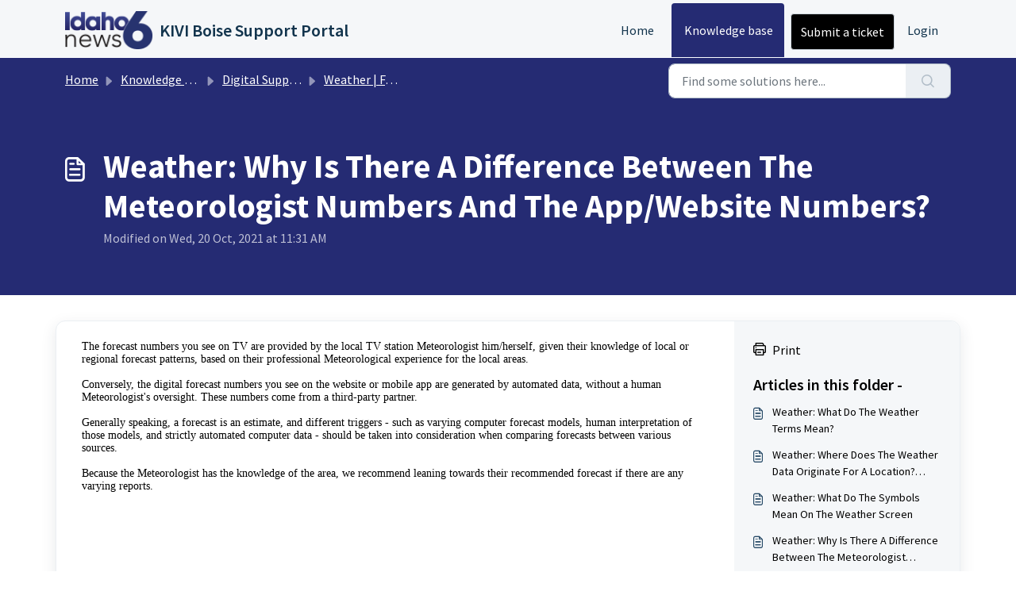

--- FILE ---
content_type: text/html; charset=utf-8
request_url: https://support.kivitv.com/support/solutions/articles/5000871667-weather-why-is-there-a-difference-between-the-meteorologist-numbers-and-the-app-website-numbers-
body_size: 6668
content:
<!DOCTYPE html>
<html lang="en" data-date-format="non_us" dir="ltr">

<head>

  <meta name="csrf-param" content="authenticity_token" />
<meta name="csrf-token" content="4U6xFSL4WaM8K2k9OZfUqpxxAm2TeE5Vz1OExePzCzRXy1vRLsvpQKPUGV+5QwmuyRgqMDeNa/348ezqm61biw==" />

  <link rel='shortcut icon' href='https://s3.amazonaws.com/cdn.freshdesk.com/data/helpdesk/attachments/production/5042615469/fav_icon/QCqC10Tb64hw0-xMhyJZSIhm5hqzODTaCA.png' />

  <!-- Title for the page -->
<title> Weather: Why Is There A Difference Between The Meteorologist Numbers And The App/Website Numbers? : KIVI Boise Support Portal </title>

<!-- Meta information -->

      <meta charset="utf-8" />
      <meta http-equiv="X-UA-Compatible" content="IE=edge,chrome=1" />
      <meta name="description" content= "" />
      <meta name="author" content= "" />
       <meta property="og:title" content="Weather: Why Is There A Difference Between The Meteorologist Numbers And The App/Website Numbers?" />  <meta property="og:url" content="https://support.kivitv.com/support/solutions/articles/5000871667-weather-why-is-there-a-difference-between-the-meteorologist-numbers-and-the-app-website-numbers-" />  <meta property="og:description" content=" The forecast numbers you see on TV are provided by the local TV station Meteorologist him/herself, given their knowledge of local or regional forecast patterns, based on their professional Meteorological experience for the local areas.     Conver..." />  <meta property="og:image" content="https://s3.amazonaws.com/cdn.freshdesk.com/data/helpdesk/attachments/production/5042615410/logo/F5D640_mi4ZGQev9yEJcb0HKbtq9bUdCSQ.png?X-Amz-Algorithm=AWS4-HMAC-SHA256&amp;amp;X-Amz-Credential=AKIAS6FNSMY2XLZULJPI%2F20260126%2Fus-east-1%2Fs3%2Faws4_request&amp;amp;X-Amz-Date=20260126T110844Z&amp;amp;X-Amz-Expires=604800&amp;amp;X-Amz-SignedHeaders=host&amp;amp;X-Amz-Signature=39d7a636807e548470fbc7ddb0322a84eca81993e470152551efc4674f908930" />  <meta property="og:site_name" content="KIVI Boise Support Portal" />  <meta property="og:type" content="article" />  <meta name="twitter:title" content="Weather: Why Is There A Difference Between The Meteorologist Numbers And The App/Website Numbers?" />  <meta name="twitter:url" content="https://support.kivitv.com/support/solutions/articles/5000871667-weather-why-is-there-a-difference-between-the-meteorologist-numbers-and-the-app-website-numbers-" />  <meta name="twitter:description" content=" The forecast numbers you see on TV are provided by the local TV station Meteorologist him/herself, given their knowledge of local or regional forecast patterns, based on their professional Meteorological experience for the local areas.     Conver..." />  <meta name="twitter:image" content="https://s3.amazonaws.com/cdn.freshdesk.com/data/helpdesk/attachments/production/5042615410/logo/F5D640_mi4ZGQev9yEJcb0HKbtq9bUdCSQ.png?X-Amz-Algorithm=AWS4-HMAC-SHA256&amp;amp;X-Amz-Credential=AKIAS6FNSMY2XLZULJPI%2F20260126%2Fus-east-1%2Fs3%2Faws4_request&amp;amp;X-Amz-Date=20260126T110844Z&amp;amp;X-Amz-Expires=604800&amp;amp;X-Amz-SignedHeaders=host&amp;amp;X-Amz-Signature=39d7a636807e548470fbc7ddb0322a84eca81993e470152551efc4674f908930" />  <meta name="twitter:card" content="summary" />  <link rel="canonical" href="https://support.kivitv.com/support/solutions/articles/5000871667-weather-why-is-there-a-difference-between-the-meteorologist-numbers-and-the-app-website-numbers-" /> 

<!-- Responsive setting -->
<link rel="apple-touch-icon" href="https://s3.amazonaws.com/cdn.freshdesk.com/data/helpdesk/attachments/production/5042615469/fav_icon/QCqC10Tb64hw0-xMhyJZSIhm5hqzODTaCA.png" />
        <link rel="apple-touch-icon" sizes="72x72" href="https://s3.amazonaws.com/cdn.freshdesk.com/data/helpdesk/attachments/production/5042615469/fav_icon/QCqC10Tb64hw0-xMhyJZSIhm5hqzODTaCA.png" />
        <link rel="apple-touch-icon" sizes="114x114" href="https://s3.amazonaws.com/cdn.freshdesk.com/data/helpdesk/attachments/production/5042615469/fav_icon/QCqC10Tb64hw0-xMhyJZSIhm5hqzODTaCA.png" />
        <link rel="apple-touch-icon" sizes="144x144" href="https://s3.amazonaws.com/cdn.freshdesk.com/data/helpdesk/attachments/production/5042615469/fav_icon/QCqC10Tb64hw0-xMhyJZSIhm5hqzODTaCA.png" />
        <meta name="viewport" content="width=device-width, initial-scale=1.0, maximum-scale=5.0, user-scalable=yes" /> 

  <link rel="icon" href="https://s3.amazonaws.com/cdn.freshdesk.com/data/helpdesk/attachments/production/5042615469/fav_icon/QCqC10Tb64hw0-xMhyJZSIhm5hqzODTaCA.png" />

  <link rel="stylesheet" href="/assets/cdn/portal/styles/theme.css?FD003" nonce="Mn2UbFXxWdIwiTg0ffORWQ=="/>

  <style type="text/css" nonce="Mn2UbFXxWdIwiTg0ffORWQ=="> /* theme */ .portal--light {
              --fw-body-bg: #ffffff;
              --fw-header-bg: #F5F7F9;
              --fw-header-text-color: #12344D;
              --fw-helpcenter-bg: #252b73;
              --fw-helpcenter-text-color: #FFFFFF;
              --fw-footer-bg: #252b73;
              --fw-footer-text-color: #FFFFFF;
              --fw-tab-active-color: #252b73;
              --fw-tab-active-text-color: #FFFFFF;
              --fw-tab-hover-color: #FFFFFF;
              --fw-tab-hover-text-color: #12344D;
              --fw-btn-background: #000000;
              --fw-btn-text-color: #FFFFFF;
              --fw-btn-primary-background: #000000;
              --fw-btn-primary-text-color: #FFFFFF;
              --fw-baseFont: Source Sans Pro;
              --fw-textColor: #000000;
              --fw-headingsFont: Source Sans Pro;
              --fw-linkColor: #000000;
              --fw-linkColorHover: #000000;
              --fw-inputFocusRingColor: #fafcff;
              --fw-formInputFocusColor: #fafcff;
              --fw-card-bg: #FFFFFF;
              --fw-card-fg: #000000;
              --fw-card-border-color: #EBEFF3;
              --fw-nonResponsive: #ffffff;
              --bs-body-font-family: Source Sans Pro;
    } </style>

  <link href='https://fonts.googleapis.com/css?family=Source+Sans+Pro:regular,italic,600,700,700italic' rel='stylesheet' type='text/css' nonce='Mn2UbFXxWdIwiTg0ffORWQ=='>

  <script type="text/javascript" nonce="Mn2UbFXxWdIwiTg0ffORWQ==">
    window.cspNonce = "Mn2UbFXxWdIwiTg0ffORWQ==";
  </script>

  <script src="/assets/cdn/portal/scripts/nonce.js" nonce="Mn2UbFXxWdIwiTg0ffORWQ=="></script>

  <script src="/assets/cdn/portal/vendor.js" nonce="Mn2UbFXxWdIwiTg0ffORWQ=="></script>

  <script src="/assets/cdn/portal/scripts/head.js" nonce="Mn2UbFXxWdIwiTg0ffORWQ=="></script>

  <script type="text/javascript" nonce="Mn2UbFXxWdIwiTg0ffORWQ==">
      window.store = {};
window.store = {
  assetPath: "/assets/cdn/portal/",
  defaultLocale: "en",
  currentLocale: "en",
  currentPageName: "article_view",
  portal: {"id":5000075357,"name":"KIVI Boise Support Portal","product_id":5000006672},
  portalAccess: {"hasSolutions":true,"hasForums":false,"hasTickets":false,"accessCount":1},
  account: {"id":152229,"name":"E.W. Scripps Co","time_zone":"Eastern Time (US & Canada)","companies":[]},
  vault_service: {"url":"https://vault-service.freshworks.com/data","max_try":2,"product_name":"fd"},
  blockedExtensions: "",
  allowedExtensions: "",
  search: {"all":"/support/search","solutions":"/support/search/solutions","topics":"/support/search/topics","tickets":"/support/search/tickets"},
  portalLaunchParty: {
    enableStrictSearch: false,
    ticketFragmentsEnabled: false,
    homepageNavAccessibilityEnabled: false,
    channelIdentifierFieldsEnabled: false,
  },
    article:{
      id: "5000871667",
    },





    marketplace: {"token":"eyJ0eXAiOiJKV1QiLCJhbGciOiJIUzI1NiJ9.[base64].QYvBc7QypcTULqsgdMZ2Sffa9wusRvkbUEpsGylR2as","data_pipe_key":"634cd594466a52fa53c54b5b34779134","region":"us","org_domain":"ewscrippsco.freshworks.com"},

  pod: "us-east-1",
  region: "US",
};
  </script>


</head>

<body class="portal portal--light  ">
  
  <header class="container-fluid px-0 fw-nav-wrapper fixed-top">
  <section class="bg-light container-fluid">
    <div class="container">
      <a  id="" href="#fw-main-content" class="visually-hidden visually-hidden-focusable p-8 my-12 btn btn-outline-primary"

>Skip to main content</a>
    </div>
  </section>

  
    <section class="container">
      <nav class="navbar navbar-expand-xl navbar-light px-0 py-8 pt-xl-4 pb-xl-0">
        

    <a class="navbar-brand d-flex align-items-center" href="http://www.kivitv.com/">
      <img data-src="https://s3.amazonaws.com/cdn.freshdesk.com/data/helpdesk/attachments/production/5042615410/logo/F5D640_mi4ZGQev9yEJcb0HKbtq9bUdCSQ.png" loading="lazy" alt="Freshworks Logo" class="lazyload d-inline-block align-top me-4 fw-brand-logo" />
      <div class="fs-22 semi-bold fw-brand-name ms-4" title="KIVI Boise Support Portal">KIVI Boise Support Portal</div>
   </a>


        <button class="navbar-toggler collapsed" type="button" data-bs-toggle="collapse" data-bs-target="#navbarContent" aria-controls="navbarContent" aria-expanded="false" aria-label="Toggle navigation" id="navbarContentToggler">
  <span class="icon-bar"></span>
  <span class="icon-bar"></span>
  <span class="icon-bar"></span>
</button>

        <div class="collapse navbar-collapse" id="navbarContent">
          <ul class="navbar-nav ms-auto mt-64 mt-xl-0">
            
              <li class="nav-item ">
                <a href="/support/home" class="nav-link">
                  <span class="d-md-none icon-home"></span> Home
                </a>
              </li>
            
              <li class="nav-item active">
                <a href="/support/solutions" class="nav-link">
                  <span class="d-md-none icon-solutions"></span> Knowledge base
                </a>
              </li>
            
            <li class="nav-item no-hover">
             <a  id="" href="/support/tickets/new" class="btn fw-secondary-button"

>Submit a ticket</a>
            </li>
          </ul>
          <ul class="navbar-nav flex-row align-items-center ps-8 fw-nav-dropdown-wrapper">
            

    <li class="nav-item no-hover fw-login">
      <a  id="" href="/support/login" class="nav-link pe-8"

>Login</a>
    </li>
    


            <li class="nav-item dropdown no-hover ms-auto">
             
            </li>
          </ul>
        </div>
      </nav>
    </section>
    <div class="nav-overlay d-none"></div>
  
</header>



<main class="fw-main-wrapper" id="fw-main-content">
    <section class="fw-sticky fw-searchbar-wrapper">
    <div class="container">
      <div class="row align-items-center py-8">
       <div class="col-md-6">
         <nav aria-label="breadcrumb">
    <ol class="breadcrumb">
        
          
            
              <li class="breadcrumb-item"><a href="/support/home">Home</a></li>
            
          
            
              <li class="breadcrumb-item breadcrumb-center-item d-none d-lg-inline-block"><a href="/support/solutions">Knowledge base</a></li>
            
          
            
              <li class="breadcrumb-item breadcrumb-center-item d-none d-lg-inline-block"><a href="/support/solutions/5000058819">Digital Support Operations</a></li>
            
          
            
              <li class="breadcrumb-item breadcrumb-center-item d-none d-lg-inline-block"><a href="/support/solutions/folders/5000282018">Weather | FAQs</a></li>
            
          
            
              <li class="breadcrumb-item fw-more-items d-lg-none">
                <a href="#" class="dropdown-toggle" data-bs-toggle="dropdown" aria-label="Liquid error: can&#39;t modify frozen String: &quot;Translation missing: en.portal_translations.more_links&quot;" aria-haspopup="true" aria-expanded="false">
                  ...
                </a>
                <ul class="dropdown-menu">
                  
                    
                  
                    
                      <li><a href="/support/solutions">Knowledge base</a></li>
                    
                  
                    
                      <li><a href="/support/solutions/5000058819">Digital Support Operations</a></li>
                    
                  
                    
                      <li><a href="/support/solutions/folders/5000282018">Weather | FAQs</a></li>
                    
                  
                    
                  
                </ul>
              </li>
              <li class="breadcrumb-item breadcrumb-active-item d-lg-none" aria-current="page">Weather: Why Is There A Difference Between The Meteorolog...</li>
            
          
        
    </ol>
</nav>

        </div>
        <div class="col-md-4 ms-auto">
          
<form action="/support/search/solutions" id="fw-search-form" data-current-tab="solutions">
  <div class="form-group fw-search  my-0">
    <div class="input-group">
      <input type="text" class="form-control" id="searchInput" name="term" value="" placeholder="Find some solutions here..." autocomplete="off" aria-label="Find some solutions here...">
      <button class="btn px-20 input-group-text" id="btnSearch" type="submit" aria-label="Search"><span class="icon-search"></span></button>
    </div>

    <div class="visually-hidden">
      <span id="srSearchUpdateMessage" aria-live="polite"></span>
    </div>

    <div class="fw-autocomplete-wrapper box-shadow bg-light br-8 p-16 d-none">
      <div class="fw-autocomplete-header " role="tablist">
        <button class="fw-search-tab " data-tab="all" role="tab" aria-selected="false">
          All
        </button>
        
          <button class="fw-search-tab fw-active-search-tab" data-tab="solutions" role="tab" aria-selected="true">
            Articles
          </button>
        
        
        
      </div>

      <div class="fw-loading my-80 d-none"></div>

      <div class="fw-autocomplete-focus">

        <div class="fw-recent-search">
          <div class="fw-recent-title d-none row align-items-center">
            <div class="col-8 fs-20 semi-bold"><span class="icon-recent me-8"></span>Recent Searches</div>
            <div class="col-4 px-0 text-end"><button class="btn btn-link fw-clear-all">Clear all</button></div>
          </div>
          <p class="ps-32 fw-no-recent-searches mb-16 d-none">No recent searches</p>
          <ul class="fw-no-bullet fw-recent-searches mb-16 d-none"></ul>
        </div>

        <div class="fw-popular-articles-search">
          <p class="fs-20 semi-bold fw-popular-title d-none"><span class="icon-article me-8"></span> Popular Articles</p>
          <ul class="fw-no-bullet fw-popular-topics d-none"></ul>
        </div>

        <div class="fw-solutions-search-results fw-results d-none">
          <hr class="mt-24" />
          <div class="fw-solutions-search-results-title row align-items-center">
            <div class="col-8 fs-20 semi-bold"><span class="icon-article me-8"></span>Articles</div>
            <div class="col-4 px-0 text-end"><a class="btn btn-link fw-view-all fw-solutions-view-all" href="/support/search/solutions">View all</a></div>
          </div>
          <ul class="fw-no-bullet fw-search-results fw-solutions-search-results-container"></ul>
        </div>

        <div class="fw-topics-search-results fw-results d-none">
          <hr class="mt-24" />
          <div class="fw-topics-search-results-title row align-items-center">
            <div class="col-8 fs-20 semi-bold"><span class="icon-topic me-8"></span>Topics</div>
            <div class="col-4 px-0 text-end"><a class="btn btn-link fw-view-all fw-topics-view-all" href="/support/search/topics">View all</a></div>
          </div>
          <ul class="fw-no-bullet fw-search-results fw-topics-search-results-container"></ul>
        </div>

        <div class="fw-tickets-search-results fw-results d-none">
          <hr class="mt-24" />
          <div class="fw-tickets-search-results-title row align-items-center">
            <div class="col-8 fs-20 semi-bold"><span class="icon-ticket me-8"></span>Tickets</div>
            <div class="col-4 px-0 text-end"><a class="btn btn-link fw-view-all fw-tickets-view-all" href="/support/search/tickets">View all</a></div>
          </div>
          <ul class="fw-no-bullet fw-search-results fw-tickets-search-results-container"></ul>
        </div>
      </div>

      <div class="fw-autocomplete-noresults d-none text-center py-40">
        <img src="/assets/cdn/portal/images/no-results.png" class="img-fluid fw-no-results-img" alt="no results" />
        <p class="mt-24 text-secondary">Sorry! nothing found for <br /> <span id="input_term"></span></p>
      </div>
    </div>
  </div>
</form>

        </div>
      </div>
    </div>
  </section>
  <section class="container-fluid px-0 fw-page-title-wrapper">
    <div class="container">
      <div class="py-24 py-lg-60 mx-0 fw-search-meta-info g-0">
        <div class="fw-icon-holder pe-8">
          <span class="icon-article"></span>
        </div>
        <div class="text-start">
          <h1 class="fw-page-title">Weather: Why Is There A Difference Between The Meteorologist Numbers And The App/Website Numbers?</h1>
          <p>
   Modified on Wed, 20 Oct, 2021 at 11:31 AM 



</p>
        </div>
      </div>
    </div>
  </section>

  <section class="container-fluid pt-32 pb-60">
    <div class="container fw-wrapper-shadow px-0 bg-light">
       <div class="alert alert-with-close notice hide" id="noticeajax"></div> 
      <div class="row mx-0 g-0">
        <div class="col-lg-9 fw-content-wrapper mb-16 mb-lg-0">
          <div class="fw-content fw-content--single-article line-numbers">
            <p style="margin: 0.0px 0.0px 0.0px 0.0px; font: 12.0px 'Helvetica Neue';"><span dir="ltr" style="font-size: 14px;">The forecast numbers you see on TV are provided by the local TV station Meteorologist him/herself, given their knowledge of local or regional forecast patterns, based on their professional Meteorological experience for the local areas.</span></p><p style="margin: 0.0px 0.0px 0.0px 0.0px; font: 12.0px 'Helvetica Neue';"><span style="font-size: 14px;"><br></span></p><p style="margin: 0.0px 0.0px 0.0px 0.0px; font: 12.0px 'Helvetica Neue';"><span style="font-size: 14px;">Conversely, the digital forecast numbers you see on the website or mobile app are generated by automated data, without a human Meteorologist's oversight. These numbers come from a third-party partner.</span></p><p style="margin: 0.0px 0.0px 0.0px 0.0px; font: 12.0px 'Helvetica Neue';"><span style="font-size: 14px;"><br></span></p><p style="margin: 0.0px 0.0px 0.0px 0.0px; font: 12.0px 'Helvetica Neue';"><span style="font-size: 14px;">Generally speaking, a forecast is an estimate, and different triggers - such as varying computer forecast models, human interpretation of those models, and strictly automated computer data - should be taken into consideration when comparing forecasts between various sources. <span class="Apple-converted-space">&nbsp;</span></span></p><p style="margin: 0.0px 0.0px 0.0px 0.0px; font: 12.0px 'Helvetica Neue'; min-height: 14.0px;"><span style="font-size: 14px;"><br></span></p><p style="margin: 0.0px 0.0px 0.0px 0.0px; font: 12.0px 'Helvetica Neue';"><span dir="ltr" style="font-size: 14px;">Because the Meteorologist has the knowledge of the area, we recommend leaning towards their recommended forecast if there are any varying reports.<span class="Apple-converted-space">&nbsp;&nbsp;</span></span></p>
            

<script type="text/javascript" nonce="Mn2UbFXxWdIwiTg0ffORWQ==">
  document.querySelectorAll('.portal-attachment-thumbnail-img').forEach(function(img) {
    img.addEventListener('error', function () {
      attachment_error_image(this);
    });
  });

  const attachment_error_image = (attachment) => {
    const parentElement = attachment.parentElement;
    const defaultIcon = `<span class="icon-file-empty"></span><span class="fw-attachment-ext">${escapeHtml(attachment.dataset.extension)}</span>`;
    parentElement.innerHTML = defaultIcon;
  };
</script>
          </div>
          
        </div>

        <div class="col-lg-3 fw-sidebar-wrapper">
          <aside class="bg-grey fw-sidebar">
            <div class="print mb-20">
             <a href="javascript:print()"><span class="icon-print pe-8"></span>Print</a>
            </div>

            <section class="mb-20">
              <h2 class="mb-12 fs-20 semi-bold">Articles in this folder -</h2>
              <ul class="fw-no-bullet">
                
                 <li>
                  <a  id="" href="/support/solutions/articles/5000709160-weather-what-do-the-weather-terms-mean-" class="fw-article"

>Weather: What Do The Weather Terms Mean?</a>
                 </li>
                
                 <li>
                  <a  id="" href="/support/solutions/articles/5000573067-weather-where-does-the-weather-data-originate-for-a-location-weather-station-locations-" class="fw-article"

>Weather: Where Does The Weather Data Originate For A Location? (Weather Station Locations)</a>
                 </li>
                
                 <li>
                  <a  id="" href="/support/solutions/articles/5000708960-weather-what-do-the-symbols-mean-on-the-weather-screen" class="fw-article"

>Weather: What Do The Symbols Mean On The Weather Screen</a>
                 </li>
                
                 <li>
                  <a  id="" href="/support/solutions/articles/5000871667-weather-why-is-there-a-difference-between-the-meteorologist-numbers-and-the-app-website-numbers-" class="fw-article"

>Weather: Why Is There A Difference Between The Meteorologist Numbers And The App/Website Numbers?</a>
                 </li>
                
              </ul>
            </section>

            
              <section class="mb-20">
                <h2 class="mb-12 fs-20 semi-bold">You may like to read -</h2>
                <ul class="fw-no-bullet">
                  
                   <li>
                    <a  id="" href="/support/solutions/articles/5000715332-weather-why-do-some-areas-constantly-show-an-anomaly-" class="fw-article"

>Weather: Why Do Some Areas Constantly Show An Anomaly?</a>
                   </li>
                  
                   <li>
                    <a  id="" href="/support/solutions/articles/5000715455-weather-why-is-there-a-strange-pattern-or-area-showing-on-radar-image-" class="fw-article"

>Weather: Why Is There A Strange Pattern Or Area Showing On Radar Image?</a>
                   </li>
                  
                   <li>
                    <a  id="" href="/support/solutions/articles/5000709160-weather-what-do-the-weather-terms-mean-" class="fw-article"

>Weather: What Do The Weather Terms Mean?</a>
                   </li>
                  
                   <li>
                    <a  id="" href="/support/solutions/articles/5000708960-weather-what-do-the-symbols-mean-on-the-weather-screen" class="fw-article"

>Weather: What Do The Symbols Mean On The Weather Screen</a>
                   </li>
                  
                </ul>
              </section>
            
          </aside>
        </div>
      </div>
    </div>
  </section>
  <div class="modal fade fw-lightbox-gallery">
  <div class="fw-modal-close">
    <button class="btn btn-light py-8" data-bs-dismiss="modal" aria-label="Close preview"><strong>X</strong></button>
  </div>
  <div class="modal-dialog modal-dialog-centered modal-xl">
    <div class="modal-content align-items-center border-0">
      <div class="fw-loading d-none"></div>
      <img id="fw-lightbox-preview" class="d-none" alt="Preview">
    </div>
  </div>
  <div class="fw-lightbox-actions">
    <section id="fw-ligthbox-count" class="text-light mb-8">0 of 0</section>
    <a href="" class="fw-download btn btn-light py-8" aria-label="Download image"><span class="icon-download"></span></a>
    <button class="fw-prev btn btn-light py-8" aria-label="Previous image"><span class="icon-prev"></span></button>
    <button class="fw-next btn btn-light py-8" aria-label="Next image"><span class="icon-next"></span></button>
  </div>
</div>

</main>


 <footer class="container-fluid px-0">
   <section class="fw-contact-info">
     <p class="fw-contacts">
       <a  id="" href="tel:208-336-0500" class=""

><span class='icon-phone'></span><span dir='ltr'>208-336-0500</span></a>
     </p>
   </section>
   <section class="fw-credit">
     <nav class="fw-laws">
        
        
        
        
     </nav>
   </section>
 </footer>


  <img src='/support/solutions/articles/5000871667-weather-why-is-there-a-difference-between-the-meteorologist-numbers-and-the-app-website-numbers-/hit' class='d-none' alt='Article views count' aria-hidden='true'/>

  <div class="modal-backdrop fade d-none" id="overlay"></div>

  <script src="/assets/cdn/portal/scripts/bottom.js" nonce="Mn2UbFXxWdIwiTg0ffORWQ=="></script>

  <script src="/assets/cdn/portal/scripts/locales/en.js" nonce="Mn2UbFXxWdIwiTg0ffORWQ=="></script>


    <script src="/assets/cdn/portal/scripts/marketplace.js" nonce="Mn2UbFXxWdIwiTg0ffORWQ==" async></script>

    <script src="/assets/cdn/portal/scripts/single-solution.js" nonce="Mn2UbFXxWdIwiTg0ffORWQ=="></script>

  <script src="/assets/cdn/portal/scripts/integrations.js"  nonce="Mn2UbFXxWdIwiTg0ffORWQ==" async></script>
  





</body>

</html>